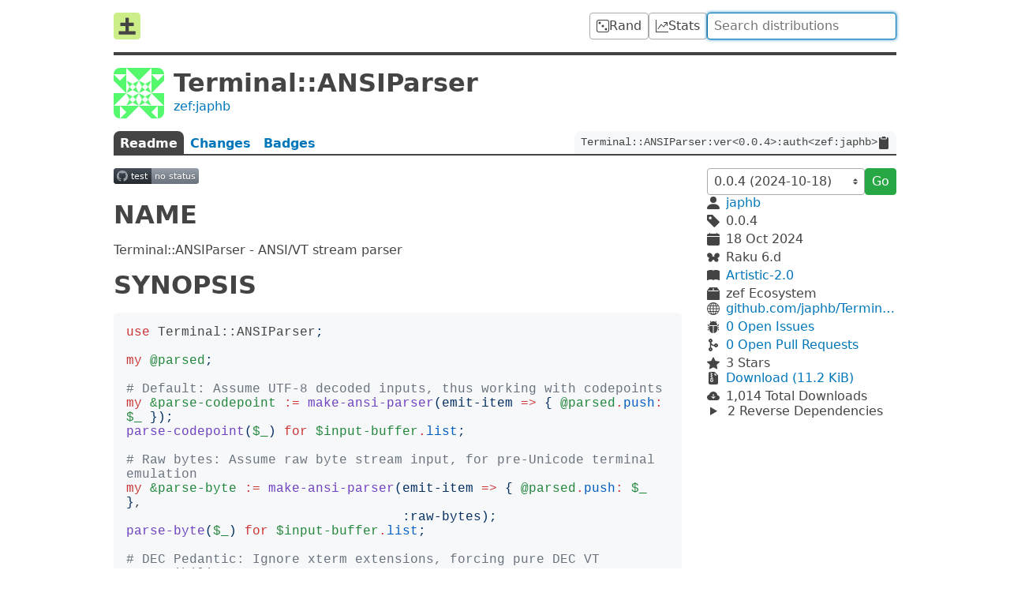

--- FILE ---
content_type: text/html; charset=utf-8
request_url: https://raku.land/zef:japhb/Terminal::ANSIParser
body_size: 6182
content:


<!doctype html>

<html lang=en>

<title>Raku Land - Terminal::ANSIParser</title>
<meta property="og:title" content="Raku Land - Terminal::ANSIParser">

<link href=/recent/json rel=alternate type=application/json>

    <meta name=description          content="ANSI/VT stream parser">
    <meta property="og:description" content="ANSI/VT stream parser">

    <meta property="og:image" content="//www.gravatar.com/avatar/4e2d415a5ce38a205a94712cab080b8d?d=identicon&amp;s=400">
    <meta property="og:image:width" content=200>
    <meta property="og:image:height" content=200>

    <link rel=canonical href="https://raku.land/zef:japhb/Terminal::ANSIParser">
    <meta property="og:url" content="https://raku.land/zef:japhb/Terminal::ANSIParser">

<meta name=viewport content="width=device-width">

<link href="/dist/css/common-ECA4XSCL.css" rel=stylesheet><link href="/dist/css/dist-55PIVIJJ.css" rel=stylesheet>
<script src="/dist/js/common-JKTEW542.js" type=module></script><script src="/dist/js/dist-DETZN2A2.js" type=module></script>


<header>
    <a id=logo href=/ title=Home><svg viewbox="0 0 16 16"><rect width="16" height="16" rx="2" fill="#ce8"/><path d="M3 12h10M4 7h8M8 3v10" stroke="#444" stroke-width="2"/></svg>
</a>

    <a class=btn href=/rand title="Random Distribution">
        <svg viewBox="0 0 16 16" xmlns="http://www.w3.org/2000/svg"><path d="M13 1a2 2 0 0 1 2 2v10a2 2 0 0 1-2 2H3a2 2 0 0 1-2-2V3a2 2 0 0 1 2-2h10zM3 0a3 3 0 0 0-3 3v10a3 3 0 0 0 3 3h10a3 3 0 0 0 3-3V3a3 3 0 0 0-3-3H3zM5.5 4a1.5 1.5 0 1 1-3 0 1.5 1.5 0 0 1 3 0zm8 8a1.5 1.5 0 1 1-3 0 1.5 1.5 0 0 1 3 0zm-4-4a1.5 1.5 0 1 1-3 0 1.5 1.5 0 0 1 3 0"/></svg>

        <span>Rand</span>
    </a>

    <a class=btn href=/stats title="Distribution Statistics">
        <svg viewBox="0 0 16 16" xmlns="http://www.w3.org/2000/svg"><path d="M0 0h1v15h15v1H0V0zm10 3.5a.5.5 0 01.5-.5h4a.5.5 0 01.5.5v4a.5.5 0 01-1 0V4.9l-3.613 4.417a.5.5 0 01-.74.037L7.06 6.767l-3.656 5.027a.5.5 0 01-.808-.588l4-5.5a.5.5 0 01.758-.06l2.609 2.61L13.445 4H10.5a.5.5 0 01-.5-.5"/></svg>

        <span>Stats</span>
    </a>

    <form action=/ id=search>
        <input autocomplete=off autofocus name=q
            placeholder="Search distributions" type=search value="">
    </form>
</header>



<main>
    <header id=info>
        <img src="//www.gravatar.com/avatar/4e2d415a5ce38a205a94712cab080b8d?d=identicon&s=128">
        <h1>Terminal::ANSIParser</h1>
        <a href="/zef:japhb">zef:japhb</a>
    </header>

    <nav id=tabs>
        <a  >
            Readme
        </a>
        <a  href="/zef:japhb/Terminal::ANSIParser/changes?v=0.0.4"  >
            Changes
        </a>
        <a  href="/zef:japhb/Terminal::ANSIParser/badges"  >
            Badges
        </a>
        <code id=long-name>
            <span>Terminal::ANSIParser:ver&lt;0.0.4&gt;:auth&lt;zef:japhb&gt;</span>
            <svg viewBox="0 0 16 16"><path d="M9.5 0a.5.5 0 0 1 .5.5.5.5 0 0 0 .5.5.5.5 0 0 1 .5.5V2a.5.5 0 0 1-.5.5h-5A.5.5 0 0 1 5 2v-.5a.5.5 0 0 1 .5-.5.5.5 0 0 0 .5-.5.5.5 0 0 1 .5-.5h3ZM3.5 1h.585A1.498 1.498 0 0 0 4 1.5V2a1.5 1.5 0 0 0 1.5 1.5h5A1.5 1.5 0 0 0 12 2v-.5c0-.175-.03-.344-.085-.5h.585A1.5 1.5 0 0 1 14 2.5v12a1.5 1.5 0 0 1-1.5 1.5h-9A1.5 1.5 0 0 1 2 14.5v-12A1.5 1.5 0 0 1 3.5 1"/></svg>

        </code>
    </nav>

    <article>
        <p><a href=https://github.com/japhb/Terminal-ANSIParser/actions rel=nofollow><img src=https://github.com/japhb/Terminal-ANSIParser/workflows/test/badge.svg alt="Actions Status"></a><h1 id=rl-name>NAME</h1><p>Terminal::ANSIParser - ANSI/VT stream parser<h1 id=rl-synopsis>SYNOPSIS</h1><pre class=chroma><span class=k>use</span> <span class=nn>Terminal::ANSIParser</span><span class=p>;</span>

<span class=k>my</span> <span class=nv>@parsed</span><span class=p>;</span>

<span class=c1># Default: Assume UTF-8 decoded inputs, thus working with codepoints</span>
<span class=k>my</span> <span class=nv>&amp;parse-codepoint</span> <span class=o>:=</span> <span class=nf>make-ansi-parser</span><span class=p>(</span><span class=s>emit-item</span> <span class=o>=&gt;</span> <span class=p>{</span> <span class=nv>@parsed</span><span class=o>.</span><span class=nb>push</span><span class=o>:</span> <span class=nv>$_</span> <span class=p>});</span>
<span class=nf>parse-codepoint</span><span class=p>(</span><span class=nv>$_</span><span class=p>)</span> <span class=k>for</span> <span class=nv>$input-buffer</span><span class=o>.</span><span class=nb>list</span><span class=p>;</span>

<span class=c1># Raw bytes: Assume raw byte stream input, for pre-Unicode terminal emulation</span>
<span class=k>my</span> <span class=nv>&amp;parse-byte</span> <span class=o>:=</span> <span class=nf>make-ansi-parser</span><span class=p>(</span><span class=s>emit-item</span> <span class=o>=&gt;</span> <span class=p>{</span> <span class=nv>@parsed</span><span class=o>.</span><span class=nb>push</span><span class=o>:</span> <span class=nv>$_</span> <span class=p>}</span>,
                                   <span class=p>:</span><span class=s>raw-bytes</span><span class=p>);</span>
<span class=nf>parse-byte</span><span class=p>(</span><span class=nv>$_</span><span class=p>)</span> <span class=k>for</span> <span class=nv>$input-buffer</span><span class=o>.</span><span class=nb>list</span><span class=p>;</span>

<span class=c1># DEC Pedantic: Ignore xterm extensions, forcing pure DEC VT compatibility</span>
<span class=c1>#               (implies :raw-bytes as well)</span>
<span class=k>my</span> <span class=nv>&amp;parse-pedantic</span> <span class=o>:=</span> <span class=nf>make-ansi-parser</span><span class=p>(</span><span class=s>emit-item</span> <span class=o>=&gt;</span> <span class=p>{</span> <span class=nv>@parsed</span><span class=o>.</span><span class=nb>push</span><span class=o>:</span> <span class=nv>$_</span> <span class=p>}</span>,
                                       <span class=p>:</span><span class=s>dec-pedantic</span><span class=p>);</span>
<span class=nf>parse-pedantic</span><span class=p>(</span><span class=nv>$_</span><span class=p>)</span> <span class=k>for</span> <span class=nv>$input-buffer</span><span class=o>.</span><span class=nb>list</span><span class=p>;</span>
</pre><h1 id=rl-description>DESCRIPTION</h1><p><code>Terminal::ANSIParser</code> is a general parser for ANSI/VT escape codes, as defined by the related specs ANSI X3.64, ECMA-48, ISO/IEC 6429, and of course the actual physical DEC VT terminals generally considered the standard for escape code behavior.<p>The basic <code>make-ansi-parser()</code> routine builds and returns a codepoint-by-codepoint (or byte-by-byte, if the <code>:raw-bytes</code> option is True) table-based binary parsing state machine, based on (and extended from) the error-recovering state machine built from observed DEC VT behavior described at <a href=https://vt100.net/emu/dec_ansi_parser rel=nofollow>https://vt100.net/emu/dec_ansi_parser</a>.<p>Each time the parser determines that it has parsed enough input, it emits a token representing the parsed data, which can take one of the following forms:<ul><li><p>A plain codepoint (or byte if <code>:raw-bytes</code> is True), for passed through data when no escape sequence is active<li><p>A <code>Terminal::ANSIParser::Sequence</code> object, if an escape sequence is parsed<li><p>A <code>Terminal::ANSIParser::String</code> object, if a control string is parsed</ul><p>A few <code>Sequence</code> subclasses exist for separate cases:<ul><li><p><code>Ignored</code>: invalid sequences that the parser decides should be ignored<li><p><code>Incomplete</code>: sequences that were cut off by the start of another sequence or the end of the input data (see [End of Input](End of Input) below)<li><p><code>SimpleEscape</code>: simple escape sequences such as function key codes<li><p><code>CSI</code>: parameterized sequences beginning with <code>CSI</code> (<code>ESC [</code>)</ul><p>Likewise, <code>String</code> has its own subclasses:<ul><li><p><code>DCS</code>: Device Control Strings<li><p><code>OSC</code>: Operating System Commands<li><p><code>SOS</code>: Strings beginning with a general Start Of String indicator<li><p><code>PM</code>: Privacy Message (NOTE: NOT A SECURE FUNCTION)<li><p><code>APC</code>: Application Program Command</ul><h2 id=rl-end-of-input>End of Input</h2><p>End of input can be signaled by parsing an undefined "codepoint"/"byte"; any partial sequence in progress will be flushed as <code>Incomplete</code>, and the undefined marker will be emitted as well, so that downstream consumers are also notified that input is complete.<h1 id=rl-author>AUTHOR</h1><p>Geoffrey Broadwell <a href=mailto:gjb@sonic.net rel=nofollow>gjb@sonic.net</a><h1 id=rl-copyright-and-license>COPYRIGHT AND LICENSE</h1><p>Copyright 2021-2024 Geoffrey Broadwell<p>This library is free software; you can redistribute it and/or modify it under the Artistic License 2.0.
        </article>

    <aside>
        <form>
            <select autocomplete=off id=version name=v>
                <option value="0.0.4"
                     disabled selected >
                    0.0.4 (2024-10-18)
                <option value="0.0.3"
                    >
                    0.0.3 (2022-07-17)
                <option value="0.0.2"
                    >
                    0.0.2 (2021-11-03)
                <option value="0.0.1"
                    >
                    0.0.1 (2021-11-01)
            </select>
            <button class=btn-green>Go</button>
        </form>

        <div class=info>
            <svg viewBox="2 2 12 12"><path d="M3 14s-1 0-1-1 1-4 6-4 6 3 6 4-1 1-1 1H3zm5-6a3 3 0 100-6 3 3 0 000 6"/></svg>

            <a href="/zef:japhb">japhb</a>

            <svg viewBox="1 1 13.75 13.75"><path d="M2 1a1 1 0 00-1 1v4.586a1 1 0 00.293.707l7 7a1 1 0 001.414 0l4.586-4.586a1 1 0 000-1.414l-7-7A1 1 0 006.586 1H2zm4 3.5a1.5 1.5 0 11-3 0 1.5 1.5 0 013 0"/></svg>

            <span>0.0.4</span>

            <svg viewBox="0 0 16 16"><path d="M3.5 0a.5.5 0 01.5.5V1h8V.5a.5.5 0 011 0V1h1a2 2 0 012 2v11a2 2 0 01-2 2H2a2 2 0 01-2-2V5h16V4H0V3a2 2 0 012-2h1V.5a.5.5 0 01.5-.5"/></svg>

            <time datetime="2024-10-18T23:37:13Z">
                18 Oct 2024
            </time>

            <svg viewBox="47 65 898 643"><path d="M380.25 670.375c-69.25 50.75-161.875 42-207-19.625-45-61.5-25.375-152.5 43.875-203.125 69.125-50.75 161.875-42 206.875 19.5 45.125 61.625 25.5 152.625-43.75 203.25zM342 110.625c86.125 63 110.5 176.125 54.375 252.625-56 76.5-171.25 87.375-257.25 24.375-86.125-63-110.5-176.25-54.5-252.75C140.75 58.375 255.875 47.5 342 110.625zM786.375 448.75C855.5 499.375 875.125 590.5 830 652c-45.125 61.625-137.75 70.375-207 19.75C553.875 621 534.25 530 579.375 468.5c45.125-61.625 137.75-70.5 207-19.75zm-287 113.75c-80 0-144.75-51.75-144.75-115.75 0-63.875 64.75-115.75 144.75-115.75s144.75 51.875 144.75 115.75c0 64-64.75 115.75-144.75 115.75zm-99.25-117.125c-32 0-57.875-26-57.875-57.875 0-32 25.875-57.875 57.875-57.875s58 25.875 58 57.875c0 31.875-26 57.875-58 57.875zm454.125-50.75c-85.5 62.625-200 51.75-255.625-24.25-55.75-76-31.5-188.375 54-251.125 85.5-62.625 200-51.75 255.625 24.25 55.75 76.125 31.5 188.5-54 251.125zm-262.5 50.75c-32 0-58-26-58-57.875 0-32 26-57.875 58-57.875s57.875 25.875 57.875 57.875c0 31.875-25.875 57.875-57.875 57.875" stroke="currentColor" stroke-width="9"/></svg>

            <span>Raku 6.d</span>

            <svg viewBox="0 0 16 16"><path fill-rule="evenodd" d="M8 1.783C7.015.936 5.587.81 4.287.94c-1.514.153-3.042.672-3.994 1.105A.5.5 0 000 2.5v11a.5.5 0 00.707.455c.882-.4 2.303-.881 3.68-1.02 1.409-.142 2.59.087 3.223.877a.5.5 0 00.78 0c.633-.79 1.814-1.019 3.222-.877 1.378.139 2.8.62 3.681 1.02A.5.5 0 0016 13.5v-11a.5.5 0 00-.293-.455c-.952-.433-2.48-.952-3.994-1.105C10.413.809 8.985.936 8 1.783"/></svg>

            <a href="//spdx.org/licenses/Artistic-2.0.html">Artistic-2.0</a>

            <svg viewBox="0 0 16 16"><path d="M3.75 0a1 1 0 0 0-.8.4L.1 4.2a.5.5 0 0 0-.1.3V15a1 1 0 0 0 1 1h14a1 1 0 0 0 1-1V4.5a.5.5 0 0 0-.1-.3L13.05.4a1 1 0 0 0-.8-.4h-8.5ZM15 4.667V5H1v-.333L1.5 4h6V1h1v3h6l.5.667"/></svg>

            <span>zef Ecosystem</span>
        </div>

        <div class=info>
            <svg viewBox="0 0 16 16"><path d="M0 8a8 8 0 1116 0A8 8 0 010 8zm7.5-6.923c-.67.204-1.335.82-1.887 1.855A7.97 7.97 0 005.145 4H7.5V1.077zM4.09 4a9.267 9.267 0 01.64-1.539 6.7 6.7 0 01.597-.933A7.025 7.025 0 002.255 4H4.09zm-.582 3.5c.03-.877.138-1.718.312-2.5H1.674a6.958 6.958 0 00-.656 2.5h2.49zM4.847 5a12.5 12.5 0 00-.338 2.5H7.5V5H4.847zM8.5 5v2.5h2.99a12.495 12.495 0 00-.337-2.5H8.5zM4.51 8.5a12.5 12.5 0 00.337 2.5H7.5V8.5H4.51zm3.99 0V11h2.653c.187-.765.306-1.608.338-2.5H8.5zM5.145 12c.138.386.295.744.468 1.068.552 1.035 1.218 1.65 1.887 1.855V12H5.145zm.182 2.472a6.696 6.696 0 01-.597-.933A9.268 9.268 0 014.09 12H2.255a7.024 7.024 0 003.072 2.472zM3.82 11a13.652 13.652 0 01-.312-2.5h-2.49c.062.89.291 1.733.656 2.5H3.82zm6.853 3.472A7.024 7.024 0 0013.745 12H11.91a9.27 9.27 0 01-.64 1.539 6.688 6.688 0 01-.597.933zM8.5 12v2.923c.67-.204 1.335-.82 1.887-1.855.173-.324.33-.682.468-1.068H8.5zm3.68-1h2.146c.365-.767.594-1.61.656-2.5h-2.49a13.65 13.65 0 01-.312 2.5zm2.802-3.5a6.959 6.959 0 00-.656-2.5H12.18c.174.782.282 1.623.312 2.5h2.49zM11.27 2.461c.247.464.462.98.64 1.539h1.835a7.024 7.024 0 00-3.072-2.472c.218.284.418.598.597.933zM10.855 4a7.966 7.966 0 00-.468-1.068C9.835 1.897 9.17 1.282 8.5 1.077V4h2.355"/></svg>

            <a href="https://github.com/japhb/Terminal-ANSIParser">github.com/japhb/Terminal-ANSIParser</a>

            <svg viewBox="0 0 16 16"><path d="M4.978.855a.5.5 0 1 0-.956.29l.41 1.352A4.985 4.985 0 0 0 3 6h10a4.985 4.985 0 0 0-1.432-3.503l.41-1.352a.5.5 0 1 0-.956-.29l-.291.956A4.978 4.978 0 0 0 8 1a4.979 4.979 0 0 0-2.731.811l-.29-.956zM13 6v1H8.5v8.975A5 5 0 0 0 13 11h.5a.5.5 0 0 1 .5.5v.5a.5.5 0 1 0 1 0v-.5a1.5 1.5 0 0 0-1.5-1.5H13V9h1.5a.5.5 0 0 0 0-1H13V7h.5A1.5 1.5 0 0 0 15 5.5V5a.5.5 0 0 0-1 0v.5a.5.5 0 0 1-.5.5H13zm-5.5 9.975V7H3V6h-.5a.5.5 0 0 1-.5-.5V5a.5.5 0 0 0-1 0v.5A1.5 1.5 0 0 0 2.5 7H3v1H1.5a.5.5 0 0 0 0 1H3v1h-.5A1.5 1.5 0 0 0 1 11.5v.5a.5.5 0 1 0 1 0v-.5a.5.5 0 0 1 .5-.5H3a5 5 0 0 0 4.5 4.975"/></svg>

            <a href="https://github.com/japhb/Terminal-ANSIParser/issues">
                0 Open Issues
            </a>

            <svg viewBox="0 0 384 512"><path d="M304 192c-38 0-69.8 26.5-77.9 62-23.9-3.5-58-12.9-83.9-37.6-16.6-15.9-27.9-36.5-33.7-61.6C138.6 143.3 160 114.1 160 80c0-44.2-35.8-80-80-80S0 35.8 0 80c0 35.8 23.5 66.1 56 76.3v199.3C23.5 365.9 0 396.2 0 432c0 44.2 35.8 80 80 80s80-35.8 80-80c0-35.8-23.5-66.1-56-76.3V246.1c1.6 1.7 3.3 3.4 5 5 39.3 37.5 90.4 48.6 121.2 51.8 12.1 28.9 40.6 49.2 73.8 49.2 44.2 0 80-35.8 80-80S348.2 192 304 192zM80 64c8.8 0 16 7.2 16 16s-7.2 16-16 16-16-7.2-16-16 7.2-16 16-16zm0 384c-8.8 0-16-7.2-16-16s7.2-16 16-16 16 7.2 16 16-7.2 16-16 16zm224-160c-8.8 0-16-7.2-16-16s7.2-16 16-16 16 7.2 16 16-7.2 16-16 16"/></svg>

            <a href="https://github.com/japhb/Terminal-ANSIParser/pulls">
                0 Open
                Pull Requests
            </a>

            <svg viewBox="0 0 16 16"><path d="M3.612 15.443c-.386.198-.824-.149-.746-.592l.83-4.73L.173 6.765c-.329-.314-.158-.888.283-.95l4.898-.696L7.538.792c.197-.39.73-.39.927 0l2.184 4.327 4.898.696c.441.062.612.636.283.95l-3.523 3.356.83 4.73c.078.443-.36.79-.746.592L8 13.187l-4.389 2.256"/></svg>

            <span>3 Stars</span>
        </div>

        <div class=info>
            <svg viewBox="0 0 16 16"><path d="M5.5 9.438V8.5h1v.938a1 1 0 0 0 .03.243l.4 1.598-.93.62-.93-.62.4-1.598a1 1 0 0 0 .03-.243zM9.293 0H4a2 2 0 0 0-2 2v12a2 2 0 0 0 2 2h8a2 2 0 0 0 2-2V4.707A1 1 0 0 0 13.707 4L10 .293A1 1 0 0 0 9.293 0zM9.5 3.5v-2l3 3h-2a1 1 0 0 1-1-1zm-4-.5V2h-1V1H6v1h1v1H6v1h1v1H6v1h1v1H5.5V6h-1V5h1V4h-1V3h1zm0 4.5h1a1 1 0 0 1 1 1v.938l.4 1.599a1 1 0 0 1-.416 1.074l-.93.62a1 1 0 0 1-1.109 0l-.93-.62a1 1 0 0 1-.415-1.074l.4-1.599V8.5a1 1 0 0 1 1-1"/></svg>

            <a href="https://360.zef.pm/T/ER/TERMINAL_ANSIPARSER/9f3b0eebd54f5779711e2ede60054fafda4737cf.tar.gz">Download (11.2 KiB)</a>

            <svg viewBox="0 0 16 16"><path d="M8 2a5.53 5.53 0 0 0-3.594 1.342c-.766.66-1.321 1.52-1.464 2.383C1.266 6.095 0 7.555 0 9.318 0 11.366 1.708 13 3.781 13h8.906C14.502 13 16 11.57 16 9.773c0-1.636-1.242-2.969-2.834-3.194C12.923 3.999 10.69 2 8 2zm2.354 6.854-2 2a.5.5 0 0 1-.708 0l-2-2a.5.5 0 1 1 .708-.708L7.5 9.293V5.5a.5.5 0 0 1 1 0v3.793l1.146-1.147a.5.5 0 0 1 .708.708"/></svg>

            <span>
                1,014
                Total Downloads
            </span>
        </div>

<details class=deps >            <summary>
                2 Reverse
                Dependencies
            </summary>
            <ul>
<li>                    Terminal::LineEditor
                </li><li>                    Terminal::UI
                </li>            </ul>
        </details>
    </aside>
</main>



<footer>
    <a href=mailto:contact@raku.land>Email</a>
    •
    <a href=//gitlab.com/raku-land/raku-land>Git</a>
    •
    <a href=//web.libera.chat#raku-land>IRC</a>
    •
    <a href=//status.raku.land>Status</a>

    <a href=/build>Built <time datetime="2026-01-31T23:18:20.818292Z">5 mins ago</time></a>
</footer>


--- FILE ---
content_type: text/css
request_url: https://raku.land/dist/css/common-ECA4XSCL.css
body_size: 1501
content:
:root{--light-text-color: #fff;--dark-text-color: #ccc}*{box-sizing:border-box;margin:0}a{color:#07b}a:not(:hover){text-decoration:none}aside,section{display:grid;gap:1rem}b,mark{background:none;color:red;font-weight:inherit}body{color:#444;display:flex;flex-direction:column;font:16px system-ui,-apple-system,sans-serif;margin:auto;max-width:64rem;min-height:100vh;padding:1rem 1rem 0}body>header{align-items:center;border-bottom:.25rem solid currentColor;display:flex;gap:1rem;padding-bottom:1rem}body>header form{max-width:15rem;width:100%}#logo{display:flex;margin-right:auto}#logo svg{height:calc(2rem + 2px);width:calc(2rem + 2px)}footer{align-items:center;border-top:.125rem solid currentColor;display:flex;flex-wrap:wrap;gap:.5rem;padding:.5rem 0}footer a{white-space:nowrap}footer>:last-child{flex:1;text-align:right}h1{font-size:2rem}h2{font-size:1.5rem}h3{font-size:1.25rem}h1,h2,h3{overflow:hidden;overflow-wrap:break-word}h2{flex:1;overflow:hidden;text-overflow:ellipsis}.btn,button,input[type=search],select{background:#fff;border-radius:.25rem;border:1px solid #aaa;color:#444;font:inherit;line-height:2;padding:0 .5rem}.btn,button{align-items:center;display:flex;gap:.375rem;text-decoration:none}.btn-green{background:#28a745;border-color:#28a745;color:var(--light-text-color)}.btn,button,select{cursor:pointer}.btn:hover{background:#aaa}.btn-green:hover{background:#218838;border-color:#1e7e34}input[type=search],select{width:100%}select{-webkit-appearance:none;appearance:none;background:url("data:image/svg+xml,<svg xmlns='http://www.w3.org/2000/svg' viewBox='0 0 4 5'><path d='M2 0L0 2h4zm0 5L0 3h4' fill='%23444'/></svg>") no-repeat right .5rem center/auto calc(100% - 1.5rem);padding-right:1.5rem}.btn:focus,button:focus,input[type=search]:focus,select:focus{border-color:#07b;box-shadow:0 0 .25rem #07b;outline:0}main{align-content:start;align-items:start;display:grid;flex:1;gap:1rem 2rem;padding:1rem 0}nav{display:flex}summary{cursor:pointer}svg{fill:currentColor;height:1rem;min-width:1rem;width:1rem}table{border-collapse:collapse;font-variant:tabular-nums}td,th{padding:.25rem .5rem}thead th{background:#444;color:var(--light-text-color)}tr:nth-child(2n){background:#eee}.badge{align-items:center;background:#444;border-radius:.5rem;color:var(--light-text-color);display:flex;font-size:.75rem;font-weight:700;gap:.375rem;padding:.25rem .5rem}.badge svg{height:.75rem;width:.75rem}.eco{color:var(--light-text-color);font-size:.75rem;font-weight:700;grid-row:span 2;padding:.25rem .125rem;writing-mode:vertical-rl}.eco.with-tags{grid-row:span 3}.eco.cpan{background:#bc4d43}.eco.p6c{background:#43bc4d}.eco.zef{background:#4d43bc}.tags{border:1px solid #444;border-width:1px 0 0 1px;display:inline-flex;flex-wrap:wrap}.tags a{border:1px solid #444;border-width:0 1px 1px 0;flex:auto;font-size:.75rem;padding:.25rem .375rem;text-align:center;text-transform:uppercase}.tags a:hover{background:#07b;color:var(--light-text-color);text-decoration:none}.tags a:not([href]){background:#444;color:var(--light-text-color)}#dists{display:grid;gap:1rem;padding:0}#dists header{align-items:center;display:flex;gap:.5rem;overflow:hidden;white-space:nowrap}#dists li:first-child{border-top:1px solid currentColor;padding-top:1rem}#dists li{border-bottom:1px solid currentColor;display:grid;gap:.5rem;grid-template-columns:auto 1fr;padding-bottom:1rem}#info{align-items:start;display:grid;gap:0 .75rem;grid-template-columns:auto 1fr}#info>*{min-height:1.5rem}#info img{border-radius:.5rem;grid-row:span 3;height:5rem;width:5rem}#info li{align-items:center;display:flex;margin:.25rem 0 0 .5rem}#info span{font-size:.75rem;font-weight:700}#info svg{fill:currentColor;height:1rem;margin-right:.375rem;width:1rem}#info ul{display:flex;flex-wrap:wrap;list-style:none;margin:-.25rem 0 0 -.5rem;padding:0}#pagination>:first-child{text-align:right}#pagination>:not(:nth-child(2)){flex:1}#pagination>:nth-child(2){font-variant:tabular-nums;margin:0 .5rem}#search{position:relative}#search li{overflow:hidden;padding:.25rem .5rem;text-overflow:ellipsis;white-space:nowrap}#search li:hover,#search li[aria-selected=true]{background:#eee;cursor:pointer}#search ul{background:#fff;border-radius:.25rem;border:1px solid #aaa;list-style:none;max-height:14rem;overflow-y:scroll;padding:0;position:absolute;width:100%;z-index:1}@media (max-width: 30rem){body>header span{display:none}.btn{padding:.5rem}}@media (prefers-color-scheme: dark){body{background-color:#212121}body>header,#dists li,#dists li:first-child,footer{border-color:#555}a{color:#59bbf3}b{color:#e66868}tr:nth-child(2n),#search li:hover,#search li[aria-selected=true]{background-color:#272727}.btn,input[type=search],select,#search ul{background-color:#333;color:#ccc;border-color:#777}select{background-image:url("data:image/svg+xml,<svg xmlns='http://www.w3.org/2000/svg' viewBox='0 0 4 5'><path d='M2 0L0 2h4zm0 5L0 3h4' fill='%23888'/></svg>")}body,thead th,.badge,.eco,.tags a:hover,.tags a:not([href]),select{color:var(--dark-text-color)}}
/*# sourceMappingURL=/dist/css/common-ECA4XSCL.css.map */
